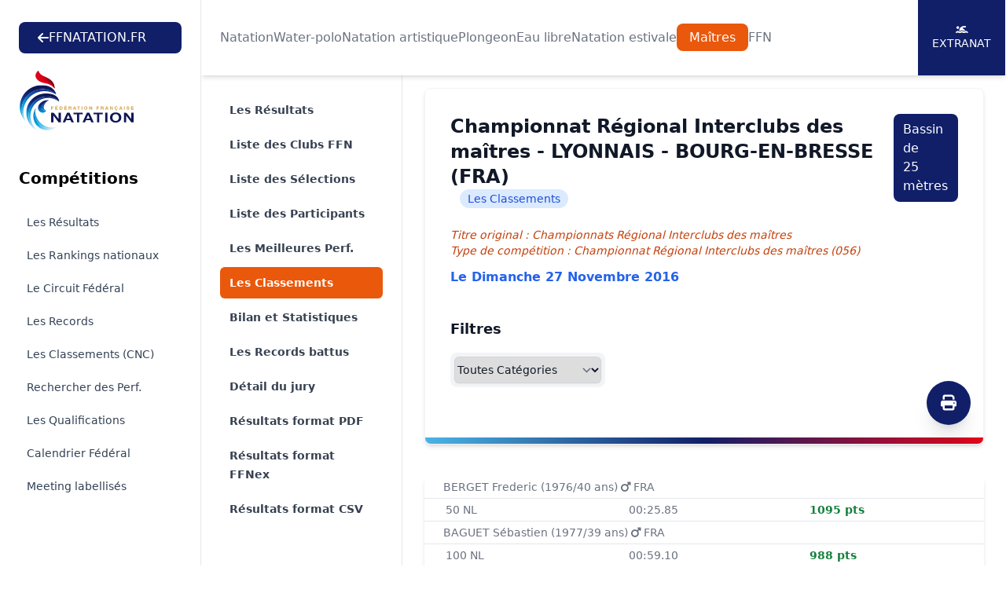

--- FILE ---
content_type: text/html; charset=UTF-8
request_url: https://ffn.extranat.fr/webffn/resultats.php?idact=mtr&go=clt&idcpt=41055&idcat=999&idstr=691&idsex=3&idteam=1
body_size: 9205
content:

<!DOCTYPE html>
<html lang="fr" class="scroll-smooth">
<head>
    <meta http-equiv="Content-Type" content="text/html; charset=utf8">
    <title>Fédération Française de Natation</title>

    <link rel="stylesheet" href="../media/css/newStyle.css">
    <meta name="viewport" content="width=device-width, initial-scale=1" />

    <link rel="stylesheet"
          href="https://cdnjs.cloudflare.com/ajax/libs/font-awesome/6.4.2/css/all.min.css">

	<script type="text/javascript" src="../media/js/jquery-1.11.1.min.js"></script>
	<script type="text/javascript" src="../media/js/jquery-ui.min.js"></script>
    <script src="https://cdnjs.cloudflare.com/ajax/libs/flowbite/1.8.1/flowbite.min.js"></script>

    <meta name="description" content="Explorez les résultats officiels des compétitions de natation organisées par la Fédération Française de Natation. Retrouvez les performances des nageurs, les classements, les records et suivez l'actualité de la natation française. Plongez dans l'univers de la natation compétitive avec la FFN et restez à jour sur les événements nationaux et internationaux.">
    <meta name="author" content="Fédération Française de Natation">
    <meta name="rights" content="© Fédération Française de Natation. Tous droits réservés.">

    <meta property="og:title" content="Fédération Française de Natation">
    <meta property="og:description" content="Explorez les résultats officiels des compétitions de natation organisées par la FFN.">
    <meta property="og:image" content="../media/img/logo/fb_tw.png">
    <meta property="og:url" content="https://ffn.extranat.fr/webffn/">

    <meta name="twitter:card" content="summary_large_image">
    <meta name="twitter:site" content="@FFNatation">
    <meta name="twitter:title" content="Fédération Française de Natation">
    <meta name="twitter:description" content="Explorez les résultats officiels des compétitions de natation organisées par la FFN.">
    <meta name="twitter:image" content="../media/img/logo/fb_tw.png">

    <link rel="icon" type="image/png" href="../media/img/logo/favicon.ico">
    <link rel="apple-touch-icon" sizes="180x180" href="../media/img/logo/apple-touch-icon.png">

            <link rel="canonical" href="https://ffn.extranat.fr/webffn/">
        <meta name="robots" content="index, follow">
    </head>

<body class="lg:ml-64">

<div id="page-loader" class="fixed inset-0 bg-black bg-opacity-50 z-[100] flex justify-center items-center">
    <div class="loader"></div>
</div>

<script src="../media/js/tooltip.js" type="text/JavaScript"></script>

<script>
 window.addEventListener('load', function() {
  hideLoader();
 });

 function hideLoader() {
  document.getElementById('page-loader').classList.add('hidden');
 }
</script>

<header class="bg-white pt-20 lg:pt-28 not-for-print">
    <div class="fixed lg:bg-white top-0 left-64 right-0 z-50 lg:shadow-md">
        <div class="pl-4 pr-4 xl:pr-0 sm:pl-6">
            <div class="flex h-24 items-center justify-center">
                <div class="lg:flex lg:items-center lg:gap-12 lg:justify-center xl:justify-between lg:flex-wrap w-full">
                    <a href="https://ffnatation.fr/" class="bg-[#111F69] py-2 px-6 text-white rounded-lg hidden min-[1740px]:flex flex-wrap items-center gap-4">
                        <i class="fa-solid fa-arrow-left"></i>
                        FFNATATION.FR
                    </a>
                    <nav aria-label="Global" class="hidden lg:block">
                        <ul class="flex items-center gap-3 2xl:gap-6 text">
                                                            <li> <a class="transition text-gray-500 hover:text-gray-500/75" href="index.php?idact=nat">Natation</a>
                                                            <li> <a class="transition text-gray-500 hover:text-gray-500/75" href="index.php?idact=wp">Water-polo</a>
                                                            <li> <a class="transition text-gray-500 hover:text-gray-500/75" href="index.php?idact=ns">Natation artistique</a>
                                                            <li> <a class="transition text-gray-500 hover:text-gray-500/75" href="index.php?idact=pl">Plongeon</a>
                                                            <li> <a class="transition text-gray-500 hover:text-gray-500/75" href="index.php?idact=eau">Eau libre</a>
                                                            <li> <a class="transition text-gray-500 hover:text-gray-500/75" href="index.php?idact=ete">Natation estivale</a>
                                                            <li> <a class="transition py-2 px-4 text-white rounded-lg bg-orange-600" href="index.php?idact=mtr">Maîtres</a>
                                                            <li> <a class="transition text-gray-500 hover:text-gray-500/75" href="index.php?idact=ffn">FFN</a>
                                                    </ul>
                    </nav>
                    <div class="hidden xl:flex flex-wrap items-center bg-[#111F69] text-white text-sm h-24 uppercase">
                        <a href="https://www.liveffn.com/cgi-bin/liste_live.php" target="_blank" class="h-full w-28 border-r border-white justify-center flex-col items-center gap-2 hidden 2xl:flex">
                            <i class="fa-solid fa-play"></i>
                            Live
                        </a>
                        <a href="https://ffnboutique.com/" target="_blank" class="h-full w-28 border-r border-white justify-center flex-col items-center gap-2 hidden 2xl:flex">
                            <i class="fa-solid fa-cart-shopping"></i>
                            Boutique
                        </a>
                        <a href="https://extranat.fr/" target="_blank" class="h-full w-28 border-r border-white flex justify-center flex-col items-center gap-2">
                            <i class="fa-solid fa-person-swimming"></i>
                            Extranat
                        </a>
                    </div>
                </div>
            </div>
        </div>
    </div>

    <div class="antialiased bg-gray-50 lg:hidden not-for-print">
        <nav class="bg-white border-b border-gray-200 px-4 py-2.5 fixed left-0 right-0 top-0 z-50">
            <div class="flex flex-wrap justify-between items-center">
                <div class="flex justify-start items-center">
                    <button data-drawer-target="drawer-navigation" data-drawer-toggle="drawer-navigation" aria-controls="drawer-navigation" class="p-2 mr-2 text-gray-600 rounded-lg cursor-pointer lg:hidden hover:text-gray-900 hover:bg-gray-100 focus:bg-gray-100 focus:ring-2 focus:ring-gray-100">
                        <i class="fa-solid fa-bars"></i>
                        <span class="sr-only">Menu</span>
                    </button>
                </div>
                <a href="/" aria-label="Brand">
                    <img src="../media/img/logo.svg" alt="FFN Logo" width="80px">
                </a>
            </div>
        </nav>

        <aside class="fixed top-0 left-0 z-40 w-64 h-screen pt-14 transition-transform -translate-x-full bg-white border-r border-gray-200 lg:translate-x-0 not-for-print" aria-label="Sidenav" id="drawer-navigation">
            <div class="overflow-y-auto py-5 px-3 h-full bg-white">
                <ul class="space-y-2">
                    <a href="https://ffnatation.fr/" class="bg-[#111F69] py-2 px-6 text-white rounded-lg mb-4 flex flex-wrap items-center gap-4 xl:hidden">
                        <i class="fa-solid fa-arrow-left"></i>
                        FFNATATION.FR
                    </a>
                                            <li>
                            <button type="button" class="flex items-center p-2 w-full text-base font-medium rounded-lg transition duration-75 group hover:bg-gray-100 text-gray-900" aria-controls="dropdown-pages-nat" data-collapse-toggle="dropdown-pages-nat">
                                <span class="flex-1 ml-3 text-left whitespace-nowrap">Natation</span>
                                <i class="fa-solid fa-chevron-down"></i>
                            </button>

                            <ul id="dropdown-pages-nat" class="hidden py-2 space-y-2">
                                                                    <li>
                                        <a href="/webffn/competitions.php?idact=nat" class="flex items-center p-2 pl-11 w-full text-base font-medium text-gray-900 rounded-lg transition duration-75 group hover:bg-gray-100">Les Résultats</a>
                                    </li>
                                                                    <li>
                                        <a href="/webffn/nat_rankings.php?idact=nat" class="flex items-center p-2 pl-11 w-full text-base font-medium text-gray-900 rounded-lg transition duration-75 group hover:bg-gray-100">Les Rankings et ATR</a>
                                    </li>
                                                                    <li>
                                        <a href="/webffn/nat_records.php?idact=nat" class="flex items-center p-2 pl-11 w-full text-base font-medium text-gray-900 rounded-lg transition duration-75 group hover:bg-gray-100">Les Records</a>
                                    </li>
                                                                    <li>
                                        <a href="/webffn/nat_perfs.php?idact=nat" class="flex items-center p-2 pl-11 w-full text-base font-medium text-gray-900 rounded-lg transition duration-75 group hover:bg-gray-100">Les Qualifications</a>
                                    </li>
                                                                    <li>
                                        <a href="/webffn/nat_indices.php?idact=nat" class="flex items-center p-2 pl-11 w-full text-base font-medium text-gray-900 rounded-lg transition duration-75 group hover:bg-gray-100">Indices de Performances</a>
                                    </li>
                                                                    <li>
                                        <a href="/webffn/nat_recherche.php?idact=nat" class="flex items-center p-2 pl-11 w-full text-base font-medium text-gray-900 rounded-lg transition duration-75 group hover:bg-gray-100">Rechercher des Perf.</a>
                                    </li>
                                                                    <li>
                                        <a href="/webffn/nat_classements.php?idact=nat" class="flex items-center p-2 pl-11 w-full text-base font-medium text-gray-900 rounded-lg transition duration-75 group hover:bg-gray-100">Les Classements (CNC)</a>
                                    </li>
                                                                    <li>
                                        <a href="/webffn/nat_web.php?idact=nat" class="flex items-center p-2 pl-11 w-full text-base font-medium text-gray-900 rounded-lg transition duration-75 group hover:bg-gray-100">La Web Confront@tion</a>
                                    </li>
                                                                    <li>
                                        <a href="/webffn/nat_avenirs.php?idact=nat" class="flex items-center p-2 pl-11 w-full text-base font-medium text-gray-900 rounded-lg transition duration-75 group hover:bg-gray-100">Le Challenge Avenirs</a>
                                    </li>
                                                                    <li>
                                        <a href="/webffn/nat_informatique.php?idact=nat" class="flex items-center p-2 pl-11 w-full text-base font-medium text-gray-900 rounded-lg transition duration-75 group hover:bg-gray-100">Informatique & FFNex</a>
                                    </li>
                                                                    <li>
                                        <a href="/webffn/calendrier.php?idact=nat" class="flex items-center p-2 pl-11 w-full text-base font-medium text-gray-900 rounded-lg transition duration-75 group hover:bg-gray-100">Calendrier Fédéral</a>
                                    </li>
                                                                    <li>
                                        <a href="/webffn/meetings.php?idact=nat" class="flex items-center p-2 pl-11 w-full text-base font-medium text-gray-900 rounded-lg transition duration-75 group hover:bg-gray-100">Meeting labellisés</a>
                                    </li>
                                                            </ul>
                        </li>
                                            <li>
                            <button type="button" class="flex items-center p-2 w-full text-base font-medium rounded-lg transition duration-75 group hover:bg-gray-100 text-gray-900" aria-controls="dropdown-pages-wp" data-collapse-toggle="dropdown-pages-wp">
                                <span class="flex-1 ml-3 text-left whitespace-nowrap">Water-polo</span>
                                <i class="fa-solid fa-chevron-down"></i>
                            </button>

                            <ul id="dropdown-pages-wp" class="hidden py-2 space-y-2">
                                                                    <li>
                                        <a href="/webffn/wp_results.php?idact=wp" class="flex items-center p-2 pl-11 w-full text-base font-medium text-gray-900 rounded-lg transition duration-75 group hover:bg-gray-100">Les Résultats</a>
                                    </li>
                                                                    <li>
                                        <a href="/webffn/wp_calendar.php?idact=wp" class="flex items-center p-2 pl-11 w-full text-base font-medium text-gray-900 rounded-lg transition duration-75 group hover:bg-gray-100">Le Calendrier du WP</a>
                                    </li>
                                                                    <li>
                                        <a href="/webffn/wp_buteur.php?idact=wp" class="flex items-center p-2 pl-11 w-full text-base font-medium text-gray-900 rounded-lg transition duration-75 group hover:bg-gray-100">Classements des buteurs</a>
                                    </li>
                                                                    <li>
                                        <a href="/webffn/wp_stat.php?idact=wp" class="flex items-center p-2 pl-11 w-full text-base font-medium text-gray-900 rounded-lg transition duration-75 group hover:bg-gray-100">Statistiques</a>
                                    </li>
                                                                    <li>
                                        <a href="/webffn/calendrier.php?idact=wp" class="flex items-center p-2 pl-11 w-full text-base font-medium text-gray-900 rounded-lg transition duration-75 group hover:bg-gray-100">Calendrier Fédéral</a>
                                    </li>
                                                            </ul>
                        </li>
                                            <li>
                            <button type="button" class="flex items-center p-2 w-full text-base font-medium rounded-lg transition duration-75 group hover:bg-gray-100 text-gray-900" aria-controls="dropdown-pages-ns" data-collapse-toggle="dropdown-pages-ns">
                                <span class="flex-1 ml-3 text-left whitespace-nowrap">Natation artistique</span>
                                <i class="fa-solid fa-chevron-down"></i>
                            </button>

                            <ul id="dropdown-pages-ns" class="hidden py-2 space-y-2">
                                                                    <li>
                                        <a href="/webffn/na_competitions.php?idact=ns" class="flex items-center p-2 pl-11 w-full text-base font-medium text-gray-900 rounded-lg transition duration-75 group hover:bg-gray-100">Les Résultats</a>
                                    </li>
                                                                    <li>
                                        <a href="/webffn/calendrier.php?idact=ns" class="flex items-center p-2 pl-11 w-full text-base font-medium text-gray-900 rounded-lg transition duration-75 group hover:bg-gray-100">Calendrier Fédéral</a>
                                    </li>
                                                            </ul>
                        </li>
                                            <li>
                            <button type="button" class="flex items-center p-2 w-full text-base font-medium rounded-lg transition duration-75 group hover:bg-gray-100 text-gray-900" aria-controls="dropdown-pages-pl" data-collapse-toggle="dropdown-pages-pl">
                                <span class="flex-1 ml-3 text-left whitespace-nowrap">Plongeon</span>
                                <i class="fa-solid fa-chevron-down"></i>
                            </button>

                            <ul id="dropdown-pages-pl" class="hidden py-2 space-y-2">
                                                                    <li>
                                        <a href="/webffn/calendrier.php?idact=pl" class="flex items-center p-2 pl-11 w-full text-base font-medium text-gray-900 rounded-lg transition duration-75 group hover:bg-gray-100">Calendrier Fédéral</a>
                                    </li>
                                                            </ul>
                        </li>
                                            <li>
                            <button type="button" class="flex items-center p-2 w-full text-base font-medium rounded-lg transition duration-75 group hover:bg-gray-100 text-gray-900" aria-controls="dropdown-pages-eau" data-collapse-toggle="dropdown-pages-eau">
                                <span class="flex-1 ml-3 text-left whitespace-nowrap">Eau libre</span>
                                <i class="fa-solid fa-chevron-down"></i>
                            </button>

                            <ul id="dropdown-pages-eau" class="hidden py-2 space-y-2">
                                                                    <li>
                                        <a href="/webffn/eau_compets.php?idact=eau" class="flex items-center p-2 pl-11 w-full text-base font-medium text-gray-900 rounded-lg transition duration-75 group hover:bg-gray-100">Les Résultats</a>
                                    </li>
                                                                    <li>
                                        <a href="/webffn/eau_classements.php?idact=eau" class="flex items-center p-2 pl-11 w-full text-base font-medium text-gray-900 rounded-lg transition duration-75 group hover:bg-gray-100">Les Classements (CNC)</a>
                                    </li>
                                                                    <li>
                                        <a href="/webffn/eau_records.php?idact=eau" class="flex items-center p-2 pl-11 w-full text-base font-medium text-gray-900 rounded-lg transition duration-75 group hover:bg-gray-100">Records de France 5 km</a>
                                    </li>
                                                                    <li>
                                        <a href="/webffn/eau_rankings.php?idact=eau" class="flex items-center p-2 pl-11 w-full text-base font-medium text-gray-900 rounded-lg transition duration-75 group hover:bg-gray-100">Rankings Indoor 5 km</a>
                                    </li>
                                                                    <li>
                                        <a href="/webffn/calendrier.php?idact=eau" class="flex items-center p-2 pl-11 w-full text-base font-medium text-gray-900 rounded-lg transition duration-75 group hover:bg-gray-100">Calendrier Fédéral</a>
                                    </li>
                                                            </ul>
                        </li>
                                            <li>
                            <button type="button" class="flex items-center p-2 w-full text-base font-medium rounded-lg transition duration-75 group hover:bg-gray-100 text-gray-900" aria-controls="dropdown-pages-ete" data-collapse-toggle="dropdown-pages-ete">
                                <span class="flex-1 ml-3 text-left whitespace-nowrap">Natation estivale</span>
                                <i class="fa-solid fa-chevron-down"></i>
                            </button>

                            <ul id="dropdown-pages-ete" class="hidden py-2 space-y-2">
                                                                    <li>
                                        <a href="/webffn/competitions.php?idact=ete" class="flex items-center p-2 pl-11 w-full text-base font-medium text-gray-900 rounded-lg transition duration-75 group hover:bg-gray-100">Les Résultats</a>
                                    </li>
                                                                    <li>
                                        <a href="/webffn/ete_rankings.php?idact=ete" class="flex items-center p-2 pl-11 w-full text-base font-medium text-gray-900 rounded-lg transition duration-75 group hover:bg-gray-100">Les Rankings</a>
                                    </li>
                                                                    <li>
                                        <a href="/webffn/nat_perfs.php?idact=ete" class="flex items-center p-2 pl-11 w-full text-base font-medium text-gray-900 rounded-lg transition duration-75 group hover:bg-gray-100">Les Qualifications</a>
                                    </li>
                                                                    <li>
                                        <a href="/webffn/nat_recherche.php?idact=ete" class="flex items-center p-2 pl-11 w-full text-base font-medium text-gray-900 rounded-lg transition duration-75 group hover:bg-gray-100">Rechercher des Perf.</a>
                                    </li>
                                                                    <li>
                                        <a href="/webffn/ete_classements.php?idact=ete" class="flex items-center p-2 pl-11 w-full text-base font-medium text-gray-900 rounded-lg transition duration-75 group hover:bg-gray-100">Les Classements (CNC)</a>
                                    </li>
                                                                    <li>
                                        <a href="/webffn/calendrier.php?idact=ete" class="flex items-center p-2 pl-11 w-full text-base font-medium text-gray-900 rounded-lg transition duration-75 group hover:bg-gray-100">Calendrier Fédéral</a>
                                    </li>
                                                            </ul>
                        </li>
                                            <li>
                            <button type="button" class="flex items-center p-2 w-full text-base font-medium rounded-lg transition duration-75 group hover:bg-gray-100 text-[#111F69]" aria-controls="dropdown-pages-mtr" data-collapse-toggle="dropdown-pages-mtr">
                                <span class="flex-1 ml-3 text-left whitespace-nowrap">Maîtres</span>
                                <i class="fa-solid fa-chevron-down"></i>
                            </button>

                            <ul id="dropdown-pages-mtr" class="hidden py-2 space-y-2">
                                                                    <li>
                                        <a href="/webffn/competitions.php?idact=mtr" class="flex items-center p-2 pl-11 w-full text-base font-medium text-gray-900 rounded-lg transition duration-75 group hover:bg-gray-100">Les Résultats</a>
                                    </li>
                                                                    <li>
                                        <a href="/webffn/mtr_rankings.php?idact=mtr" class="flex items-center p-2 pl-11 w-full text-base font-medium text-gray-900 rounded-lg transition duration-75 group hover:bg-gray-100">Les Rankings nationaux</a>
                                    </li>
                                                                    <li>
                                        <a href="/webffn/mtr_circuit_federal.php?idact=mtr" class="flex items-center p-2 pl-11 w-full text-base font-medium text-gray-900 rounded-lg transition duration-75 group hover:bg-gray-100">Le Circuit Fédéral</a>
                                    </li>
                                                                    <li>
                                        <a href="/webffn/mtr_records.php?idact=mtr" class="flex items-center p-2 pl-11 w-full text-base font-medium text-gray-900 rounded-lg transition duration-75 group hover:bg-gray-100">Les Records</a>
                                    </li>
                                                                    <li>
                                        <a href="/webffn/mtr_classements.php?idact=mtr" class="flex items-center p-2 pl-11 w-full text-base font-medium text-gray-900 rounded-lg transition duration-75 group hover:bg-gray-100">Les Classements (CNC)</a>
                                    </li>
                                                                    <li>
                                        <a href="/webffn/nat_recherche.php?idact=mtr" class="flex items-center p-2 pl-11 w-full text-base font-medium text-gray-900 rounded-lg transition duration-75 group hover:bg-gray-100">Rechercher des Perf.</a>
                                    </li>
                                                                    <li>
                                        <a href="/webffn/mtr_perfs.php?idact=mtr" class="flex items-center p-2 pl-11 w-full text-base font-medium text-gray-900 rounded-lg transition duration-75 group hover:bg-gray-100">Les Qualifications</a>
                                    </li>
                                                                    <li>
                                        <a href="/webffn/calendrier.php?idact=mtr" class="flex items-center p-2 pl-11 w-full text-base font-medium text-gray-900 rounded-lg transition duration-75 group hover:bg-gray-100">Calendrier Fédéral</a>
                                    </li>
                                                                    <li>
                                        <a href="/webffn/meetings.php?idact=mtr" class="flex items-center p-2 pl-11 w-full text-base font-medium text-gray-900 rounded-lg transition duration-75 group hover:bg-gray-100">Meeting labellisés</a>
                                    </li>
                                                            </ul>
                        </li>
                                            <li>
                            <button type="button" class="flex items-center p-2 w-full text-base font-medium rounded-lg transition duration-75 group hover:bg-gray-100 text-gray-900" aria-controls="dropdown-pages-ffn" data-collapse-toggle="dropdown-pages-ffn">
                                <span class="flex-1 ml-3 text-left whitespace-nowrap">FFN</span>
                                <i class="fa-solid fa-chevron-down"></i>
                            </button>

                            <ul id="dropdown-pages-ffn" class="hidden py-2 space-y-2">
                                                                    <li>
                                        <a href="/webffn/ffn_recompenses.php?idact=ffn" class="flex items-center p-2 pl-11 w-full text-base font-medium text-gray-900 rounded-lg transition duration-75 group hover:bg-gray-100">Récompenses fédérales</a>
                                    </li>
                                                                    <li>
                                        <a href="/webffn/calendrier.php?idact=ffn" class="flex items-center p-2 pl-11 w-full text-base font-medium text-gray-900 rounded-lg transition duration-75 group hover:bg-gray-100">Calendrier Fédéral</a>
                                    </li>
                                                                    <li>
                                        <a href="/webffn/recherche_licence.php?idact=ffn" class="flex items-center p-2 pl-11 w-full text-base font-medium text-gray-900 rounded-lg transition duration-75 group hover:bg-gray-100">Recherche Licence</a>
                                    </li>
                                                            </ul>
                        </li>
                                    </ul>
            </div>
        </aside>
    </div>
</header>

<div id="docs-sidebar" class="hs-overlay hs-overlay-open:translate-x-0 -translate-x-full transition-all duration-300 transform hidden fixed top-0 left-0 bottom-0 z-[60] w-64 bg-white border-r border-gray-200 pt-7 pb-10 overflow-y-auto scrollbar-y lg:block lg:translate-x-0 lg:right-auto lg:bottom-0 not-for-print">
    <div class="px-6 mb-4">
        <a href="https://ffnatation.fr/" class="bg-[#111F69] py-2 px-6 text-white rounded-lg mb-4 flex flex-wrap items-center gap-4 min-[1740px]:hidden">
            <i class="fa-solid fa-arrow-left"></i>
            FFNATATION.FR
        </a>
        <a href="/" aria-label="Brand">
            <img src="../media/img/logo.svg" alt="FFN Logo">
        </a>
    </div>
    <nav class="hs-accordion-group p-6 w-full flex flex-col flex-wrap" data-hs-accordion-always-open>
        <ul class="space-y-1.5">
            <li class="mb-6 text-xl font-bold">Compétitions</li>

                            <li> <a class="flex items-center gap-x-3.5 py-2 px-2.5 text-sm rounded-md transition duration-75 ease-in-out text-slate-700 hover:bg-gray-100" href="/webffn/competitions.php?idact=mtr">Les Résultats</a>
                            <li> <a class="flex items-center gap-x-3.5 py-2 px-2.5 text-sm rounded-md transition duration-75 ease-in-out text-slate-700 hover:bg-gray-100" href="/webffn/mtr_rankings.php?idact=mtr">Les Rankings nationaux</a>
                            <li> <a class="flex items-center gap-x-3.5 py-2 px-2.5 text-sm rounded-md transition duration-75 ease-in-out text-slate-700 hover:bg-gray-100" href="/webffn/mtr_circuit_federal.php?idact=mtr">Le Circuit Fédéral</a>
                            <li> <a class="flex items-center gap-x-3.5 py-2 px-2.5 text-sm rounded-md transition duration-75 ease-in-out text-slate-700 hover:bg-gray-100" href="/webffn/mtr_records.php?idact=mtr">Les Records</a>
                            <li> <a class="flex items-center gap-x-3.5 py-2 px-2.5 text-sm rounded-md transition duration-75 ease-in-out text-slate-700 hover:bg-gray-100" href="/webffn/mtr_classements.php?idact=mtr">Les Classements (CNC)</a>
                            <li> <a class="flex items-center gap-x-3.5 py-2 px-2.5 text-sm rounded-md transition duration-75 ease-in-out text-slate-700 hover:bg-gray-100" href="/webffn/nat_recherche.php?idact=mtr">Rechercher des Perf.</a>
                            <li> <a class="flex items-center gap-x-3.5 py-2 px-2.5 text-sm rounded-md transition duration-75 ease-in-out text-slate-700 hover:bg-gray-100" href="/webffn/mtr_perfs.php?idact=mtr">Les Qualifications</a>
                            <li> <a class="flex items-center gap-x-3.5 py-2 px-2.5 text-sm rounded-md transition duration-75 ease-in-out text-slate-700 hover:bg-gray-100" href="/webffn/calendrier.php?idact=mtr">Calendrier Fédéral</a>
                            <li> <a class="flex items-center gap-x-3.5 py-2 px-2.5 text-sm rounded-md transition duration-75 ease-in-out text-slate-700 hover:bg-gray-100" href="/webffn/meetings.php?idact=mtr">Meeting labellisés</a>
                    </ul>
    </nav>
</div>

<!-- Menu de gauche -->
<div class="container mx-auto px-3 min-h-screen mb-10">
    <div class="mb-10 xl:mb-0 not-for-print">
        <div class="xl:hidden">
            <label for="Tab" class="sr-only">Onglets</label>
            <select onchange="window.location.href = this.value" id="Tab" class="w-full rounded-md border-0 py-2 text-gray-900 shadow-sm ring-1 ring-inset ring-gray-300 placeholder:text-gray-400 focus:ring-2 focus:ring-inset focus:ring-indigo-600 sm:text-sm sm:leading-6">
                                        <option value="resultats.php?idact=mtr&idcpt=41055&go=epr" >
                            Les R&eacute;sultats                        </option>
                                                            <option value="resultats.php?idact=mtr&idcpt=41055&go=clb" >
                            Liste des Clubs FFN                        </option>
                                                            <option value="resultats.php?idact=mtr&idcpt=41055&go=ban" >
                            Liste des Sélections                        </option>
                                                                            <option value="resultats.php?idact=mtr&idcpt=41055&go=nag" >
                            Liste des Participants                        </option>
                                                                            <option value="resultats.php?idact=mtr&idcpt=41055&go=prf" >
                            Les Meilleures Perf.                        </option>
                                                            <option value="resultats.php?idact=mtr&idcpt=41055&go=clt" selected>
                            Les Classements                        </option>
                                                            <option value="resultats.php?idact=mtr&idcpt=41055&go=bil" >
                            Bilan et Statistiques                        </option>
                                                                            <option value="resultats.php?idact=mtr&idcpt=41055&go=rec" >
                            Les Records battus                        </option>
                                                            <option value="resultats.php?idact=mtr&idcpt=41055&go=off" >
                            D&eacute;tail du jury                        </option>
                                                    <option value="./resultats_pdf.php?idcpt=41055" >
                    Résultats format PDF
                </option>
                <option value="./resultats_ffnex.php?idcpt=41055" >
                    Résultats format FFNex
                </option>
                                <option value="./resultats_csv.php?idcpt=41055" >
                    Résultats format CSV
                </option>
            </select>
        </div>
    </div>

    <aside class="fixed inset-y-0 left-64 top-24 hidden w-64 overflow-y-auto border-r border-gray-200 px-4 py-6 sm:px-6 lg:px-8 xl:block bg-white not-for-print">
        <nav class="flex flex-1 flex-col" aria-label="Sidebar">
            <ul role="list" class="-mx-2 space-y-1">
                                        <li>
                            <a href="resultats.php?idact=mtr&idcpt=41055&go=epr" class="text-gray-700 hover:text-[#111F69] hover:bg-gray-50 font-semibold group flex gap-x-3 rounded-md p-2 pl-3 text-sm leading-6">
                                Les R&eacute;sultats                            </a>
                        </li>
                                                            <li>
                            <a href="resultats.php?idact=mtr&idcpt=41055&go=clb" class="text-gray-700 hover:text-[#111F69] hover:bg-gray-50 font-semibold group flex gap-x-3 rounded-md p-2 pl-3 text-sm leading-6">
                                Liste des Clubs FFN                            </a>
                        </li>
                                                            <li>
                            <a href="resultats.php?idact=mtr&idcpt=41055&go=ban" class="text-gray-700 hover:text-[#111F69] hover:bg-gray-50 font-semibold group flex gap-x-3 rounded-md p-2 pl-3 text-sm leading-6">
                                Liste des Sélections                            </a>
                        </li>
                                                                            <li>
                            <a href="resultats.php?idact=mtr&idcpt=41055&go=nag" class="text-gray-700 hover:text-[#111F69] hover:bg-gray-50 font-semibold group flex gap-x-3 rounded-md p-2 pl-3 text-sm leading-6">
                                Liste des Participants                            </a>
                        </li>
                                                                            <li>
                            <a href="resultats.php?idact=mtr&idcpt=41055&go=prf" class="text-gray-700 hover:text-[#111F69] hover:bg-gray-50 font-semibold group flex gap-x-3 rounded-md p-2 pl-3 text-sm leading-6">
                                Les Meilleures Perf.                            </a>
                        </li>
                                                            <li>
                            <a href="resultats.php?idact=mtr&idcpt=41055&go=clt" class="text-white font-bold bg-orange-600 group flex gap-x-3 rounded-md p-2 pl-3 text-sm leading-6">
                                Les Classements                            </a>
                        </li>
                                                            <li>
                            <a href="resultats.php?idact=mtr&idcpt=41055&go=bil" class="text-gray-700 hover:text-[#111F69] hover:bg-gray-50 font-semibold group flex gap-x-3 rounded-md p-2 pl-3 text-sm leading-6">
                                Bilan et Statistiques                            </a>
                        </li>
                                                                            <li>
                            <a href="resultats.php?idact=mtr&idcpt=41055&go=rec" class="text-gray-700 hover:text-[#111F69] hover:bg-gray-50 font-semibold group flex gap-x-3 rounded-md p-2 pl-3 text-sm leading-6">
                                Les Records battus                            </a>
                        </li>
                                                            <li>
                            <a href="resultats.php?idact=mtr&idcpt=41055&go=off" class="text-gray-700 hover:text-[#111F69] hover:bg-gray-50 font-semibold group flex gap-x-3 rounded-md p-2 pl-3 text-sm leading-6">
                                D&eacute;tail du jury                            </a>
                        </li>
                                                    <li>
                    <a href="./resultats_pdf.php?idcpt=41055" class="text-gray-700 hover:text-indigo-600 hover:bg-gray-50 group flex gap-x-3 rounded-md p-2 pl-3 text-sm leading-6 font-semibold">
                        Résultats format PDF
                    </a>
                </li>
                <li>
                    <a href="./resultats_ffnex.php?idcpt=41055" class="text-gray-700 hover:text-indigo-600 hover:bg-gray-50 group flex gap-x-3 rounded-md p-2 pl-3 text-sm leading-6 font-semibold">
                        Résultats format FFNex
                    </a>
                </li>
                                <li>
                    <a href="./resultats_csv.php?idcpt=41055" class="text-gray-700 hover:text-indigo-600 hover:bg-gray-50 group flex gap-x-3 rounded-md p-2 pl-3 text-sm leading-6 font-semibold">
                        Résultats format CSV
                    </a>
                </li>
            </ul>
        </nav>
    </aside>

    <div class="xl:ml-64 px-4">
            <div class="relative block overflow-hidden rounded-lg border border-gray-100 p-4 sm:p-6 lg:p-8 shadow-md mb-10">
        <span class="absolute inset-x-0 bottom-0 h-2 bg-gradient-to-r from-[#4AB4E6] via-[#111F68] to-[#E2061A]"></span>

        <button type="button" onclick="window.print()" class="hidden xl:block rounded-full bg-[#111F69] flex items-center justify-center w-14 h-14 text-xl text-white focus-visible:outline focus-visible:outline-2 focus-visible:outline-offset-2 absolute bottom-6 right-4 shadow-xl">
            <i class="fa-solid fa-print"></i>
        </button>

        <div class="sm:flex sm:justify-between sm:gap-4 mb-6">
    <div class="flex flex-wrap items-center">
        <h3 class="text-lg font-bold text-gray-900 sm:text-2xl">Championnat Régional Interclubs des maîtres - LYONNAIS - BOURG-EN-BRESSE (FRA)</h3>
        <span class="rounded-full bg-blue-100 px-2.5 py-0.5 text-sm text-blue-700 sm:ml-3 my-1 sm:my-0">Les Classements</span>
    </div>
            <div>
            <div class="bg-[#111F69] py-2 px-3 text-white rounded-lg my-1 sm:my-0"><span class="hidden md:inline-block">Bassin de</span> 25 mètres</div>
        </div>
    </div>

<div>
    <p class="text-sm italic text-orange-700">Titre original : Championnats Régional Interclubs des maîtres</p>
    <p class="text-sm italic text-orange-700 mb-3">Type de compétition : Championnat Régional Interclubs des maîtres (056)</p>
    <p class="font-bold text-blue-600">Le Dimanche 27 Novembre 2016 <span class="text-sm italic text-purple-600"></span></p>
    <p class="font-bold italic text-green-700"></p>
</div>

    <div class="mt-8 text-sm text-red-700">
                                    </div>

        <div class="mt-10">
            <p class="text-lg font-bold text-gray-900 mb-4">Filtres</p>

            <form name="choix" class="mb-10">
                <div class="mb-3">
                    <div class="grid grid-cols-2 lg:inline-flex rounded-lg border border-gray-100 bg-gray-100 p-1 items-center gap-2">
                        <select name="idcat" onChange="window.location=document.choix.idcat.options[document.choix.idcat.selectedIndex].value;" class="rounded-md border-0 py-2 text-gray-900 shadow-sm ring-1 ring-inset ring-gray-300 placeholder:text-gray-400 focus:ring-2 focus:ring-inset focus:ring-indigo-600 sm:text-sm sm:leading-6"><option value="resultats.php?idact=mtr&go=clt&idcpt=41055&idcat=999" selected>Toutes Catégories</option></select>                    </div>
                </div>
            </form>
        </div>
    </div>

	        <div class="relative overflow-x-auto shadow-md sm:rounded-lg mb-10">
            <!-- Détail du Classement d'une structure-->
            <table class="w-full text-sm text-left text-gray-500">
                            </table>

            <table class="w-full text-sm text-left text-gray-500"><tr class="border-b"><td class="px-6 py-1" colspan="4">BERGET Frederic (1976/40 ans) <i class="fa fa-mars"></i> FRA</td></tr>
									<tr class="border-b">
									<td></td>
									<td class="px-6 py-1">50 NL</td>
									<td class="px-6 py-1">00:25.85</td>
									<td class="text-green-700 font-bold px-6 py-1"><nobr>1095 pts</nobr></td>
									</tr><tr class="border-b"><td class="px-6 py-1" colspan="4">BAGUET Sébastien (1977/39 ans) <i class="fa fa-mars"></i> FRA</td></tr>
									<tr class="border-b">
									<td></td>
									<td class="px-6 py-1">100 NL</td>
									<td class="px-6 py-1">00:59.10</td>
									<td class="text-green-700 font-bold px-6 py-1"><nobr>988 pts</nobr></td>
									</tr><tr class="border-b"><td class="px-6 py-1" colspan="4">BEHR Hélène (1950/66 ans) <i class="fa fa-venus"></i> FRA</td></tr>
									<tr class="border-b">
									<td></td>
									<td class="px-6 py-1">400 NL</td>
									<td class="px-6 py-1">06:31.36</td>
									<td class="text-green-700 font-bold px-6 py-1"><nobr>1000 pts</nobr></td>
									</tr><tr class="border-b"><td class="px-6 py-1" colspan="4">GAUDIN Vanessa (1988/28 ans) <i class="fa fa-venus"></i> FRA</td></tr>
									<tr class="border-b">
									<td></td>
									<td class="px-6 py-1">50 Dos</td>
									<td class="px-6 py-1">00:32.42</td>
									<td class="text-green-700 font-bold px-6 py-1"><nobr>1055 pts</nobr></td>
									</tr><tr class="border-b"><td class="px-6 py-1" colspan="4">COIFFARD Sébastien (1986/30 ans) <i class="fa fa-mars"></i> FRA</td></tr>
									<tr class="border-b">
									<td></td>
									<td class="px-6 py-1">100 Dos</td>
									<td class="px-6 py-1">00:59.86</td>
									<td class="text-green-700 font-bold px-6 py-1"><nobr>1131 pts</nobr></td>
									</tr><tr class="border-b"><td class="px-6 py-1" colspan="4">COLLIN Annabelle (1988/28 ans) <i class="fa fa-venus"></i> FRA</td></tr>
									<tr class="border-b">
									<td></td>
									<td class="px-6 py-1">50 Bra.</td>
									<td class="px-6 py-1">00:38.60</td>
									<td class="text-green-700 font-bold px-6 py-1"><nobr>917 pts</nobr></td>
									</tr><tr class="border-b"><td class="px-6 py-1" colspan="4">DUPREZ Véronique (1977/39 ans) <i class="fa fa-venus"></i> FRA</td></tr>
									<tr class="border-b">
									<td></td>
									<td class="px-6 py-1">100 Bra.</td>
									<td class="px-6 py-1">01:28.33</td>
									<td class="text-green-700 font-bold px-6 py-1"><nobr>894 pts</nobr></td>
									</tr><tr class="border-b"><td class="px-6 py-1" colspan="4">JANTET Pierre (1975/41 ans) <i class="fa fa-mars"></i> FRA</td></tr>
									<tr class="border-b">
									<td></td>
									<td class="px-6 py-1">50 Pap.</td>
									<td class="px-6 py-1">00:28.77</td>
									<td class="text-green-700 font-bold px-6 py-1"><nobr>1009 pts</nobr></td>
									</tr><tr class="border-b"><td class="px-6 py-1" colspan="4">BOIRON BOIREL Fabien (1984/32 ans) <i class="fa fa-mars"></i> FRA</td></tr>
									<tr class="border-b">
									<td></td>
									<td class="px-6 py-1">100 Pap.</td>
									<td class="px-6 py-1">01:04.43</td>
									<td class="text-green-700 font-bold px-6 py-1"><nobr>977 pts</nobr></td>
									</tr><tr class="border-b"><td class="px-6 py-1" colspan="4">BLUTEAU Christele (1970/46 ans) <i class="fa fa-venus"></i> FRA</td></tr>
									<tr class="border-b">
									<td></td>
									<td class="px-6 py-1">200 4 N.</td>
									<td class="px-6 py-1">02:52.99</td>
									<td class="text-green-700 font-bold px-6 py-1"><nobr>937 pts</nobr></td>
									</tr><tr class="border-b"><td class="px-6 py-1" colspan="4">Relais</td></tr>
									<tr class="border-b">
									<td></td>
									<td class="px-6 py-1">4x50 4 N.</td>
									<td class="px-6 py-1">02:02.32</td>
									<td class="text-green-700 font-bold px-6 py-1"><nobr>1131 pts</nobr></td>
									</tr><tr class="border-b"><td class="px-6 py-1" colspan="4">Relais</td></tr>
									<tr class="border-b">
									<td></td>
									<td class="px-6 py-1">10x50 NL</td>
									<td class="px-6 py-1">04:57.96</td>
									<td class="text-green-700 font-bold px-6 py-1"><nobr>1080 pts</nobr></td>
									</tr></table>        </div>

        <div class="text-right mb-4">
            33 structures ou équipes
        </div>

        <div class="relative overflow-x-auto shadow-md sm:rounded-lg mb-10">
            <!-- Classement -->
            <table class="w-full text-sm text-left text-gray-500">
                <thead class='md:text-xl uppercase bg-blue-300 text-white font-bold'>
                    <tr>
                        <td colspan='3' class='px-6 py-3'>
                            Classement des structures
                        </td>
                    </tr>
                </thead>

                                <tr class='border-b'><td colspan="3" class='px-6 py-1'>Équipes Mixtes</td></tr>
                    <tr class="border-b bg-gray-200">
                        <td id="104831" class="px-6 py-1">
                            1                        </td>
                        <td class="px-6 py-1">VILLEURBANNE NATATION <span class="text-purple-600">[1]</span> </td>
                                                    <td class="px-6 py-1"><a href="resultats.php?idact=mtr&go=clt&idcpt=41055&idcat=999&idstr=1048&idsex=3&idteam=1" class="tippy-button flex flex-wrap items-center gap-2" data-tippy-content="Cliquez ici pour consulter le détail des points obtenus">12612 pts <i class="fa-solid fa-eye"></i></a></td>
                                            </tr>

                    
                    <tr class="border-b bg-white">
                        <td id="69131" class="px-6 py-1">
                            2                        </td>
                        <td class="px-6 py-1">RC BRON DÉCINES NATATION <span class="text-purple-600">[1]</span> </td>
                                                    <td class="px-6 py-1"><a href="resultats.php?idact=mtr&go=clt&idcpt=41055&idcat=999&idstr=691&idsex=3&idteam=1" class="tippy-button flex flex-wrap items-center gap-2" data-tippy-content="Cliquez ici pour consulter le détail des points obtenus">12214 pts <i class="fa-solid fa-eye"></i></a></td>
                                            </tr>

                    
                    <tr class="border-b bg-gray-200">
                        <td id="137631" class="px-6 py-1">
                            3                        </td>
                        <td class="px-6 py-1">NAT VILLEFRANCHE EN BEAUJOLAIS <span class="text-purple-600">[1]</span> </td>
                                                    <td class="px-6 py-1"><a href="resultats.php?idact=mtr&go=clt&idcpt=41055&idcat=999&idstr=1376&idsex=3&idteam=1" class="tippy-button flex flex-wrap items-center gap-2" data-tippy-content="Cliquez ici pour consulter le détail des points obtenus">11658 pts <i class="fa-solid fa-eye"></i></a></td>
                                            </tr>

                    
                    <tr class="border-b bg-white">
                        <td id="41331" class="px-6 py-1">
                            4                        </td>
                        <td class="px-6 py-1">CN TRICASTIN <span class="text-purple-600">[1]</span> </td>
                                                    <td class="px-6 py-1"><a href="resultats.php?idact=mtr&go=clt&idcpt=41055&idcat=999&idstr=413&idsex=3&idteam=1" class="tippy-button flex flex-wrap items-center gap-2" data-tippy-content="Cliquez ici pour consulter le détail des points obtenus">11473 pts <i class="fa-solid fa-eye"></i></a></td>
                                            </tr>

                    
                    <tr class="border-b bg-gray-200">
                        <td id="22031" class="px-6 py-1">
                            5                        </td>
                        <td class="px-6 py-1">LYON NATATION METROPOLE <span class="text-purple-600">[1]</span> </td>
                                                    <td class="px-6 py-1"><a href="resultats.php?idact=mtr&go=clt&idcpt=41055&idcat=999&idstr=220&idsex=3&idteam=1" class="tippy-button flex flex-wrap items-center gap-2" data-tippy-content="Cliquez ici pour consulter le détail des points obtenus">11084 pts <i class="fa-solid fa-eye"></i></a></td>
                                            </tr>

                    
                    <tr class="border-b bg-white">
                        <td id="92231" class="px-6 py-1">
                            6                        </td>
                        <td class="px-6 py-1">UJS LA MULATIÈRE NATATION <span class="text-purple-600">[1]</span> </td>
                                                    <td class="px-6 py-1"><a href="resultats.php?idact=mtr&go=clt&idcpt=41055&idcat=999&idstr=922&idsex=3&idteam=1" class="tippy-button flex flex-wrap items-center gap-2" data-tippy-content="Cliquez ici pour consulter le détail des points obtenus">11005 pts <i class="fa-solid fa-eye"></i></a></td>
                                            </tr>

                    
                    <tr class="border-b bg-gray-200">
                        <td id="104832" class="px-6 py-1">
                            7                        </td>
                        <td class="px-6 py-1">VILLEURBANNE NATATION <span class="text-purple-600">[2]</span> </td>
                                                    <td class="px-6 py-1"><a href="resultats.php?idact=mtr&go=clt&idcpt=41055&idcat=999&idstr=1048&idsex=3&idteam=2" class="tippy-button flex flex-wrap items-center gap-2" data-tippy-content="Cliquez ici pour consulter le détail des points obtenus">10555 pts <i class="fa-solid fa-eye"></i></a></td>
                                            </tr>

                    
                    <tr class="border-b bg-white">
                        <td id="69132" class="px-6 py-1">
                            8                        </td>
                        <td class="px-6 py-1">RC BRON DÉCINES NATATION <span class="text-purple-600">[2]</span> </td>
                                                    <td class="px-6 py-1"><a href="resultats.php?idact=mtr&go=clt&idcpt=41055&idcat=999&idstr=691&idsex=3&idteam=2" class="tippy-button flex flex-wrap items-center gap-2" data-tippy-content="Cliquez ici pour consulter le détail des points obtenus">9856 pts <i class="fa-solid fa-eye"></i></a></td>
                                            </tr>

                    
                    <tr class="border-b bg-gray-200">
                        <td id="62831" class="px-6 py-1">
                            9                        </td>
                        <td class="px-6 py-1">ANNEMASSE NATATION <span class="text-purple-600">[1]</span> </td>
                                                    <td class="px-6 py-1"><a href="resultats.php?idact=mtr&go=clt&idcpt=41055&idcat=999&idstr=628&idsex=3&idteam=1" class="tippy-button flex flex-wrap items-center gap-2" data-tippy-content="Cliquez ici pour consulter le détail des points obtenus">9649 pts <i class="fa-solid fa-eye"></i></a></td>
                                            </tr>

                    
                    <tr class="border-b bg-white">
                        <td id="100731" class="px-6 py-1">
                            10                        </td>
                        <td class="px-6 py-1">CHASSIEU NATATION <span class="text-purple-600">[1]</span> </td>
                                                    <td class="px-6 py-1"><a href="resultats.php?idact=mtr&go=clt&idcpt=41055&idcat=999&idstr=1007&idsex=3&idteam=1" class="tippy-button flex flex-wrap items-center gap-2" data-tippy-content="Cliquez ici pour consulter le détail des points obtenus">9600 pts <i class="fa-solid fa-eye"></i></a></td>
                                            </tr>

                    
                    <tr class="border-b bg-gray-200">
                        <td id="260731" class="px-6 py-1">
                            11                        </td>
                        <td class="px-6 py-1">PAYS DE GEX NATATION <span class="text-purple-600">[1]</span> </td>
                                                    <td class="px-6 py-1"><a href="resultats.php?idact=mtr&go=clt&idcpt=41055&idcat=999&idstr=2607&idsex=3&idteam=1" class="tippy-button flex flex-wrap items-center gap-2" data-tippy-content="Cliquez ici pour consulter le détail des points obtenus">9542 pts <i class="fa-solid fa-eye"></i></a></td>
                                            </tr>

                    
                    <tr class="border-b bg-white">
                        <td id="20331" class="px-6 py-1">
                            12                        </td>
                        <td class="px-6 py-1">CN BOURG-EN-BRESSE <span class="text-purple-600">[1]</span> </td>
                                                    <td class="px-6 py-1"><a href="resultats.php?idact=mtr&go=clt&idcpt=41055&idcat=999&idstr=203&idsex=3&idteam=1" class="tippy-button flex flex-wrap items-center gap-2" data-tippy-content="Cliquez ici pour consulter le détail des points obtenus">9454 pts <i class="fa-solid fa-eye"></i></a></td>
                                            </tr>

                    
                    <tr class="border-b bg-gray-200">
                        <td id="104833" class="px-6 py-1">
                            13                        </td>
                        <td class="px-6 py-1">VILLEURBANNE NATATION <span class="text-purple-600">[3]</span> </td>
                                                    <td class="px-6 py-1"><a href="resultats.php?idact=mtr&go=clt&idcpt=41055&idcat=999&idstr=1048&idsex=3&idteam=3" class="tippy-button flex flex-wrap items-center gap-2" data-tippy-content="Cliquez ici pour consulter le détail des points obtenus">9267 pts <i class="fa-solid fa-eye"></i></a></td>
                                            </tr>

                    
                    <tr class="border-b bg-white">
                        <td id="59131" class="px-6 py-1">
                            14                        </td>
                        <td class="px-6 py-1">CMO VÉNISSIEUX <span class="text-purple-600">[1]</span> </td>
                                                    <td class="px-6 py-1"><a href="resultats.php?idact=mtr&go=clt&idcpt=41055&idcat=999&idstr=591&idsex=3&idteam=1" class="tippy-button flex flex-wrap items-center gap-2" data-tippy-content="Cliquez ici pour consulter le détail des points obtenus">9235 pts <i class="fa-solid fa-eye"></i></a></td>
                                            </tr>

                    
                    <tr class="border-b bg-gray-200">
                        <td id="147131" class="px-6 py-1">
                            15                        </td>
                        <td class="px-6 py-1">NAUTIC CLUB SORBIERS <span class="text-purple-600">[1]</span> </td>
                                                    <td class="px-6 py-1"><a href="resultats.php?idact=mtr&go=clt&idcpt=41055&idcat=999&idstr=1471&idsex=3&idteam=1" class="tippy-button flex flex-wrap items-center gap-2" data-tippy-content="Cliquez ici pour consulter le détail des points obtenus">8677 pts <i class="fa-solid fa-eye"></i></a></td>
                                            </tr>

                    
                    <tr class="border-b bg-white">
                        <td id="22032" class="px-6 py-1">
                            16                        </td>
                        <td class="px-6 py-1">LYON NATATION METROPOLE <span class="text-purple-600">[2]</span> </td>
                                                    <td class="px-6 py-1"><a href="resultats.php?idact=mtr&go=clt&idcpt=41055&idcat=999&idstr=220&idsex=3&idteam=2" class="tippy-button flex flex-wrap items-center gap-2" data-tippy-content="Cliquez ici pour consulter le détail des points obtenus">8606 pts <i class="fa-solid fa-eye"></i></a></td>
                                            </tr>

                    
                    <tr class="border-b bg-gray-200">
                        <td id="42531" class="px-6 py-1">
                            17                        </td>
                        <td class="px-6 py-1">SAL ST-PRIEST NATATION <span class="text-purple-600">[1]</span> </td>
                                                    <td class="px-6 py-1"><a href="resultats.php?idact=mtr&go=clt&idcpt=41055&idcat=999&idstr=425&idsex=3&idteam=1" class="tippy-button flex flex-wrap items-center gap-2" data-tippy-content="Cliquez ici pour consulter le détail des points obtenus">8568 pts <i class="fa-solid fa-eye"></i></a></td>
                                            </tr>

                    
                    <tr class="border-b bg-white">
                        <td id="196131" class="px-6 py-1">
                            18                        </td>
                        <td class="px-6 py-1">PAYS VIENNOIS NATATION <span class="text-purple-600">[1]</span> </td>
                                                    <td class="px-6 py-1"><a href="resultats.php?idact=mtr&go=clt&idcpt=41055&idcat=999&idstr=1961&idsex=3&idteam=1" class="tippy-button flex flex-wrap items-center gap-2" data-tippy-content="Cliquez ici pour consulter le détail des points obtenus">8274 pts <i class="fa-solid fa-eye"></i></a></td>
                                            </tr>

                    
                    <tr class="border-b bg-gray-200">
                        <td id="137632" class="px-6 py-1">
                            19                        </td>
                        <td class="px-6 py-1">NAT VILLEFRANCHE EN BEAUJOLAIS <span class="text-purple-600">[2]</span> </td>
                                                    <td class="px-6 py-1"><a href="resultats.php?idact=mtr&go=clt&idcpt=41055&idcat=999&idstr=1376&idsex=3&idteam=2" class="tippy-button flex flex-wrap items-center gap-2" data-tippy-content="Cliquez ici pour consulter le détail des points obtenus">8240 pts <i class="fa-solid fa-eye"></i></a></td>
                                            </tr>

                    
                    <tr class="border-b bg-white">
                        <td id="41332" class="px-6 py-1">
                            20                        </td>
                        <td class="px-6 py-1">CN TRICASTIN <span class="text-purple-600">[2]</span> </td>
                                                    <td class="px-6 py-1"><a href="resultats.php?idact=mtr&go=clt&idcpt=41055&idcat=999&idstr=413&idsex=3&idteam=2" class="tippy-button flex flex-wrap items-center gap-2" data-tippy-content="Cliquez ici pour consulter le détail des points obtenus">8180 pts <i class="fa-solid fa-eye"></i></a></td>
                                            </tr>

                    
                    <tr class="border-b bg-gray-200">
                        <td id="69133" class="px-6 py-1">
                            21                        </td>
                        <td class="px-6 py-1">RC BRON DÉCINES NATATION <span class="text-purple-600">[3]</span> </td>
                                                    <td class="px-6 py-1"><a href="resultats.php?idact=mtr&go=clt&idcpt=41055&idcat=999&idstr=691&idsex=3&idteam=3" class="tippy-button flex flex-wrap items-center gap-2" data-tippy-content="Cliquez ici pour consulter le détail des points obtenus">7879 pts <i class="fa-solid fa-eye"></i></a></td>
                                            </tr>

                    
                    <tr class="border-b bg-white">
                        <td id="80631" class="px-6 py-1">
                            22                        </td>
                        <td class="px-6 py-1">AMBERIEU NAT BUGEY COTIERE <span class="text-purple-600">[1]</span> </td>
                                                    <td class="px-6 py-1"><a href="resultats.php?idact=mtr&go=clt&idcpt=41055&idcat=999&idstr=806&idsex=3&idteam=1" class="tippy-button flex flex-wrap items-center gap-2" data-tippy-content="Cliquez ici pour consulter le détail des points obtenus">7856 pts <i class="fa-solid fa-eye"></i></a></td>
                                            </tr>

                    
                    <tr class="border-b bg-gray-200">
                        <td id="104834" class="px-6 py-1">
                            23                        </td>
                        <td class="px-6 py-1">VILLEURBANNE NATATION <span class="text-purple-600">[4]</span> </td>
                                                    <td class="px-6 py-1"><a href="resultats.php?idact=mtr&go=clt&idcpt=41055&idcat=999&idstr=1048&idsex=3&idteam=4" class="tippy-button flex flex-wrap items-center gap-2" data-tippy-content="Cliquez ici pour consulter le détail des points obtenus">7795 pts <i class="fa-solid fa-eye"></i></a></td>
                                            </tr>

                    
                    <tr class="border-b bg-white">
                        <td id="100732" class="px-6 py-1">
                            24                        </td>
                        <td class="px-6 py-1">CHASSIEU NATATION <span class="text-purple-600">[2]</span> </td>
                                                    <td class="px-6 py-1"><a href="resultats.php?idact=mtr&go=clt&idcpt=41055&idcat=999&idstr=1007&idsex=3&idteam=2" class="tippy-button flex flex-wrap items-center gap-2" data-tippy-content="Cliquez ici pour consulter le détail des points obtenus">7655 pts <i class="fa-solid fa-eye"></i></a></td>
                                            </tr>

                    
                    <tr class="border-b bg-gray-200">
                        <td id="114131" class="px-6 py-1">
                            25                        </td>
                        <td class="px-6 py-1">AC ST-ETIENNE-METARE <span class="text-purple-600">[1]</span> </td>
                                                    <td class="px-6 py-1"><a href="resultats.php?idact=mtr&go=clt&idcpt=41055&idcat=999&idstr=1141&idsex=3&idteam=1" class="tippy-button flex flex-wrap items-center gap-2" data-tippy-content="Cliquez ici pour consulter le détail des points obtenus">7649 pts <i class="fa-solid fa-eye"></i></a></td>
                                            </tr>

                    
                    <tr class="border-b bg-white">
                        <td id="58231" class="px-6 py-1">
                            26                        </td>
                        <td class="px-6 py-1">CN ST-CHAMOND <span class="text-purple-600">[1]</span> </td>
                                                    <td class="px-6 py-1"><a href="resultats.php?idact=mtr&go=clt&idcpt=41055&idcat=999&idstr=582&idsex=3&idteam=1" class="tippy-button flex flex-wrap items-center gap-2" data-tippy-content="Cliquez ici pour consulter le détail des points obtenus">7311 pts <i class="fa-solid fa-eye"></i></a></td>
                                            </tr>

                    
                    <tr class="border-b bg-gray-200">
                        <td id="69631" class="px-6 py-1">
                            27                        </td>
                        <td class="px-6 py-1">TRITON CLUB BELLEVILLE <span class="text-purple-600">[1]</span> </td>
                                                    <td class="px-6 py-1"><a href="resultats.php?idact=mtr&go=clt&idcpt=41055&idcat=999&idstr=696&idsex=3&idteam=1" class="tippy-button flex flex-wrap items-center gap-2" data-tippy-content="Cliquez ici pour consulter le détail des points obtenus">7257 pts <i class="fa-solid fa-eye"></i></a></td>
                                            </tr>

                    
                    <tr class="border-b bg-white">
                        <td id="79431" class="px-6 py-1">
                            28                        </td>
                        <td class="px-6 py-1">CN FOREZ <span class="text-purple-600">[1]</span> </td>
                                                    <td class="px-6 py-1"><a href="resultats.php?idact=mtr&go=clt&idcpt=41055&idcat=999&idstr=794&idsex=3&idteam=1" class="tippy-button flex flex-wrap items-center gap-2" data-tippy-content="Cliquez ici pour consulter le détail des points obtenus">6855 pts <i class="fa-solid fa-eye"></i></a></td>
                                            </tr>

                    
                    <tr class="border-b bg-gray-200">
                        <td id="22033" class="px-6 py-1">
                            29                        </td>
                        <td class="px-6 py-1">LYON NATATION METROPOLE <span class="text-purple-600">[3]</span> </td>
                                                    <td class="px-6 py-1"><a href="resultats.php?idact=mtr&go=clt&idcpt=41055&idcat=999&idstr=220&idsex=3&idteam=3" class="tippy-button flex flex-wrap items-center gap-2" data-tippy-content="Cliquez ici pour consulter le détail des points obtenus">5725 pts <i class="fa-solid fa-eye"></i></a></td>
                                            </tr>

                    
                    <tr class="border-b bg-white">
                        <td id="137633" class="px-6 py-1">
                            30                        </td>
                        <td class="px-6 py-1">NAT VILLEFRANCHE EN BEAUJOLAIS <span class="text-purple-600">[3]</span> </td>
                                                    <td class="px-6 py-1"><a href="resultats.php?idact=mtr&go=clt&idcpt=41055&idcat=999&idstr=1376&idsex=3&idteam=3" class="tippy-button flex flex-wrap items-center gap-2" data-tippy-content="Cliquez ici pour consulter le détail des points obtenus">5608 pts <i class="fa-solid fa-eye"></i></a></td>
                                            </tr>

                    
                    <tr class="border-b bg-gray-200">
                        <td id="69134" class="px-6 py-1">
                            31                        </td>
                        <td class="px-6 py-1">RC BRON DÉCINES NATATION <span class="text-purple-600">[4]</span> </td>
                                                    <td class="px-6 py-1"><a href="resultats.php?idact=mtr&go=clt&idcpt=41055&idcat=999&idstr=691&idsex=3&idteam=4" class="tippy-button flex flex-wrap items-center gap-2" data-tippy-content="Cliquez ici pour consulter le détail des points obtenus">5405 pts <i class="fa-solid fa-eye"></i></a></td>
                                            </tr>

                    
                    <tr class="border-b bg-white">
                        <td id="22034" class="px-6 py-1">
                            32                        </td>
                        <td class="px-6 py-1">LYON NATATION METROPOLE <span class="text-purple-600">[4]</span> </td>
                                                    <td class="px-6 py-1"><a href="resultats.php?idact=mtr&go=clt&idcpt=41055&idcat=999&idstr=220&idsex=3&idteam=4" class="tippy-button flex flex-wrap items-center gap-2" data-tippy-content="Cliquez ici pour consulter le détail des points obtenus">4499 pts <i class="fa-solid fa-eye"></i></a></td>
                                            </tr>

                    
                    <tr class="border-b bg-gray-200">
                        <td id="20332" class="px-6 py-1">
                            33                        </td>
                        <td class="px-6 py-1">CN BOURG-EN-BRESSE <span class="text-purple-600">[2]</span> </td>
                                                    <td class="px-6 py-1"><a href="resultats.php?idact=mtr&go=clt&idcpt=41055&idcat=999&idstr=203&idsex=3&idteam=2" class="tippy-button flex flex-wrap items-center gap-2" data-tippy-content="Cliquez ici pour consulter le détail des points obtenus">4338 pts <i class="fa-solid fa-eye"></i></a></td>
                                            </tr>

                                </table>
        </div>
    </div>

</div>



<div class="xl:ml-64">
    <div class="mt-8 w-full not-for-print">
    <img src="../media/img/footer_wave.svg" alt="Footer" class="w-full">
</div>
<footer class="bg-[#111F69] not-for-print" aria-labelledby="footer-heading">
    <div class="mx-auto max-w-7xl px-6 pb-8 lg:px-8 pt-4">
        <div class="xl:grid xl:grid-cols-3 xl:gap-8">
            <div class="mt-16 grid grid-cols-2 gap-8 xl:col-span-2 xl:mt-0">
                <div class="md:grid md:grid-cols-2 md:gap-8">
                    <div>
                        <h3 class="text-sm font-semibold leading-6 text-white">ESPACE RESSOURCES</h3>
                        <ul role="list" class="mt-6 space-y-4">
                            <li>
                                <a href="https://ffnatation.fr/le-statut-haut-niveau/" target="ffnatation" class="text-sm leading-6 text-gray-200 hover:text-white">Haut-Niveau</a>
                            </li>
                            <li>
                                <a href="https://ffnatation.fr/gestion-administrative/" target="ffnatation" class="text-sm leading-6 text-gray-200 hover:text-white">Centre Fédéral de ressources</a>
                            </li>
                            <li>
                                <a href="https://ffnatation.fr/boite-outils-natation-course/" target="ffnatation" class="text-sm leading-6 text-gray-200 hover:text-white">Outils compétitions</a>
                            </li>
                        </ul>
                    </div>
                    <div class="mt-10 md:mt-0">
                        <h3 class="text-sm font-semibold leading-6 text-white">PARTENAIRES</h3>
                        <ul role="list" class="mt-6 space-y-4">
                            <li>
                                <a href="https://ffnatation.fr/devenir-partenaire/" target="ffnatation" class="text-sm leading-6 text-gray-200 hover:text-white">Nous soutenir</a>
                            </li>
                            <li>
                                <a href="https://ffnatation.fr/edf-partenaire-principal/" target="ffnatation" class="text-sm leading-6 text-gray-200 hover:text-white">Ils nous accompagnent</a>
                            </li>
                            <li>
                                <a href="https://ffnatation.fr/vos-avantages-partenaires/" target="ffnatation" class="text-sm leading-6 text-gray-200 hover:text-white">Vos avantages partenaires</a>
                            </li>
                        </ul>
                    </div>
                </div>
                <div class="md:grid md:grid-cols-2 md:gap-8">
                    <div>
                        <h3 class="text-sm font-semibold leading-6 text-white">SITES COMPLÉMENTAIRES</h3>
                        <ul role="list" class="space-y-4">
                            <li>
                                <a href="https://www.worldaquatics.com/" target="_blank" class="text-sm leading-6 text-gray-200 hover:text-white">World Aquatics</a>
                            </li>
                            <li>
                                <a href="https://www.len.eu/" target="_blank" class="text-sm leading-6 text-gray-200 hover:text-white">LEN</a>
                            </li>
                            <li>
                                <a href="https://www.aifn.fr/" target="_blank" class="text-sm leading-6 text-gray-200 hover:text-white">AIFN</a>
                            </li>
                            <li>
                                <a href="https://ffnatation.e-marchespublics.com/pack/recherche_d_appels_d_offres_marches_publics_1_aapc_________1.html" target="_blank" class="text-sm leading-6 text-gray-200 hover:text-white">Appels d'offres</a>
                            </li>
                        </ul>

                    </div>
                    <div class="mt-10 md:mt-0">
                        <h3 class="text-sm font-semibold leading-6 text-white">CONSULTER VOS RÉSULTATS</h3>
                        <ul role="list" class="mt-6 space-y-4">
                                                            <li>
                                    <a href="index.php?idact=nat" class="text-sm leading-6 text-gray-300 hover:text-white">Natation</a>
                                </li>
                                                            <li>
                                    <a href="index.php?idact=wp" class="text-sm leading-6 text-gray-300 hover:text-white">Water-polo</a>
                                </li>
                                                            <li>
                                    <a href="index.php?idact=ns" class="text-sm leading-6 text-gray-300 hover:text-white">Natation artistique</a>
                                </li>
                                                            <li>
                                    <a href="index.php?idact=pl" class="text-sm leading-6 text-gray-300 hover:text-white">Plongeon</a>
                                </li>
                                                            <li>
                                    <a href="index.php?idact=eau" class="text-sm leading-6 text-gray-300 hover:text-white">Eau libre</a>
                                </li>
                                                            <li>
                                    <a href="index.php?idact=ete" class="text-sm leading-6 text-gray-300 hover:text-white">Natation estivale</a>
                                </li>
                                                            <li>
                                    <a href="index.php?idact=mtr" class="text-sm leading-6 text-gray-300 hover:text-white">Maîtres</a>
                                </li>
                                                            <li>
                                    <a href="index.php?idact=ffn" class="text-sm leading-6 text-gray-300 hover:text-white">FFN</a>
                                </li>
                                                    </ul>
                    </div>
                </div>
            </div>
            <div class="space-y-8">
                <h3 class="text-sm font-semibold leading-6 text-white">CONTACT</h3>
                <ul role="list" class="mt-6 space-y-4">
                    <li>
                        <a href="https://ffnatation.fr/contact/" target="ffnatation" class="text-sm leading-6 text-gray-300 hover:text-white underline">Nous contacter</a>
                    </li>
                    <li>
                        <a href="https://ffnatation.fr/stop-aux-violences-je-signale" target="ffnatation" class="text-sm leading-6 text-gray-300 hover:text-white border border-white rounded-full p-4 bg-red-600">Stop aux violences</a>
                    </li>
                    <li>
                        <p class="text-white leading-6 font-semibold text-sm">104, Rue Martre, CS 70052</p>
                        <p class="text-white leading-6 font-semibold text-sm">92583 CLICHY Cedex</p>
                        <p class="text-white leading-6 font-semibold text-sm">Tél. : +33 (0)1 70 48 45 70</p>
                    </li>
                </ul>

                <div class="flex space-x-6">
                    <a href="https://twitter.com/FFNatation?ref_src=twsrc%5Egoogle%7Ctwcamp%5Eserp%7Ctwgr%5Eauthor" target="_blank" class="text-gray-200 hover:text-white">
                        <span class="sr-only">Twitter</span>
                        <i class="fa-brands fa-x-twitter"></i>
                    </a>
                    <a href="https://www.instagram.com/ffnatation/?hl=fr" target="_blank" class="text-gray-200 hover:text-white">
                        <span class="sr-only">Instagram</span>
                        <i class="fa-brands fa-instagram"></i>
                    </a>
                    <a href="https://fr.linkedin.com/company/f%C3%A9d%C3%A9ration-fran%C3%A7aise-de-natation" target="_blank" class="text-gray-200 hover:text-white">
                        <span class="sr-only">LinkedIn</span>
                        <i class="fa-brands fa-linkedin"></i>
                    </a>
                    <a href="https://www.youtube.com/channel/UC5CfuljS6XHTsa_O_4uDbkw/videos" target="_blank" class="text-gray-200 hover:text-white">
                        <span class="sr-only">YouTube</span>
                        <i class="fa-brands fa-youtube"></i>
                    </a>
                    <a href="https://www.facebook.com/FederationFrancaiseNatation/?locale=fr_FR" target="_blank" class="text-gray-200 hover:text-white">
                        <span class="sr-only">Facebook</span>
                        <i class="fa-brands fa-facebook"></i>
                    </a>
                </div>

                <div class="flex flex-wrap w-full justify-end">
                    <img src="../media/img/ffn_logo_white.svg" alt="Logo FFN White">
                </div>
            </div>
        </div>
        <div class="mt-8 pt-2 sm:mt-6 lg:mt-12 text-center text-white">
            <div class="text-center text-white font-bold mb-4">
                Vous ne retrouvez pas vos rubriques habituelles ? Contactez-nous : site.vitrine@ffnatation.fr
            </div>
            <div class="border-t border-white/10 pt-4">
                <span class="m-1"><a href="https://ffnatation.fr/mentions-legales/" target="ffnatation">Mentions légales</a></span>
                <span class="m-1"><a href="https://ffnatation.fr/credits/" target="ffnatation">Crédits</a></span>
                <span class="m-1"><a href="https://ffnatation.fr/actualites/actu-reseau#tarteaucitron" target="ffnatation">Cookies</a></span>
            </div>
        </div>
    </div>
</footer>

<script src="https://unpkg.com/@popperjs/core@2/dist/umd/popper.min.js"></script>
<script src="https://unpkg.com/tippy.js@6/dist/tippy-bundle.umd.js"></script>
<link rel="stylesheet" href="https://unpkg.com/tippy.js@6/themes/light.css"/>
<script>
    tippy('.tippy-button:not(.specific-tooltip)', {
        allowHTML: true,
        theme: 'light',
        maxWidth: 'none',
    });

    // Pour l'info-bulle avec la classe 'specific-tooltip'
    tippy('.specific-tooltip', {
        allowHTML: true,
        theme: 'light',
        maxWidth: '250px',
    });

    tippy('.tippy-button-left', {
        allowHTML: true,
        theme: 'light',
        placement: 'left',
        trigger: 'click',
        interactive: true,
    });
</script>

<!-- Global site tag (gtag.js) - Google Analytics -->
<script async src="https://www.googletagmanager.com/gtag/js?id=G-9B2DSM3BM1"></script>
					<script>
					  window.dataLayer = window.dataLayer || [];
  function gtag(){dataLayer.push(arguments);}
  gtag('js', new Date());

  gtag('config', 'G-9B2DSM3BM1');
</script>

<script>
 if ('serviceWorker' in navigator) {
  window.addEventListener('load', () => {
   navigator.serviceWorker.register('sw.js');
  });
 }
</script>


</body>
</html>
</div>